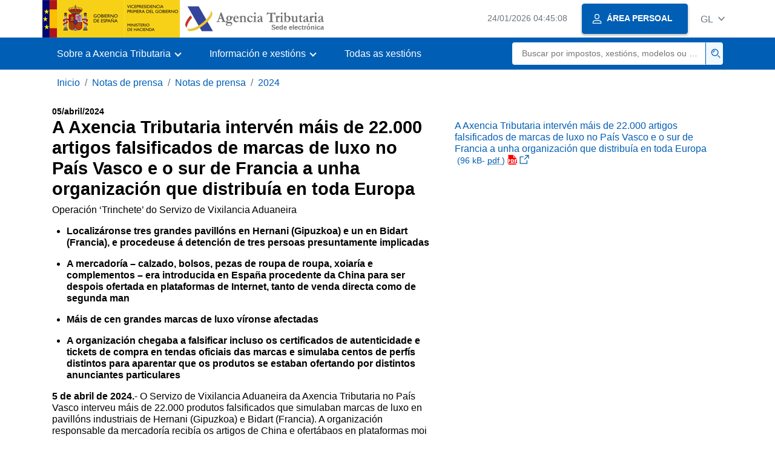

--- FILE ---
content_type: text/html;charset=UTF-8
request_url: https://sede.agenciatributaria.gob.es/Sede/gl_es/notas-prensa/notas-prensa/2024/abril/5/agencia-tributaria-interviene-22_000-articulos-europa.html
body_size: 4228
content:
<!DOCTYPE html>
<html lang="gl">
<head>
<meta charset="utf-8">    
    <meta name="site" content="Sede">
	<link href="/static_files/common/css/aeat.07.css" rel="stylesheet" type="text/css">
<meta title="AEATviewport" content="width=device-width, initial-scale=1.0" name="viewport">
<title>Axencia Tributaria: A Axencia Tributaria intervén máis de 22.000 artigos falsificados de marcas de luxo en País V...</title><meta name="ObjectId" content="ee2d6c469fdae810VgnVCM100000dc381e0aRCRD"><meta name="keyword" content="Notas de prensa, Notas de prensa"><meta http-equiv="Last-Modified" content="Thu, 04 Apr 2024 22:00:00 GMT"><meta http-equiv="Date" content="Thu, 04 Apr 2024 22:00:00 GMT">
 
    <meta name="detalle" content="articulo">
</head>
<body>
	<div id="body" data-template-id="f2679ab55c3fd610VgnVCM100000dc381e0aRCRD" class="s_Sede p_estandar t_articulo">

		<header id="AEAT_header" class="header_aeat d-print-none d-app-none">
    <!-- CABECERA -->
   	<!--googleoff: index-->
	<a class="focus-only" href="#acc-main">Saltar ao contido principal</a>
	<div class="header-sup_aeat w-100">
	  <div class="container">	  		
		<div class="row">
		<!-- CABECERA IZQUIERDA-->
	   	<div id="topIzquierda" class="pl-0"><nav class="header-contLogos_aeat"><a href="/Sede/gl_es/inicio.html" title="Páxina de inicio" class="header-logosPrincipales_aeat"><span class="logoGobierno Sede">Logotipo Goberno de España </span><span class="logoAEAT logoSite logoSede ml-2 overflow-hidden">Logotipo Organismo</span></a></nav></div><!-- CABECERA IZQUIERDA FIN -->
</div>
	  </div>	
	</div>
	<!--googleon: index-->
	<!-- CABECERA FIN -->
    <!-- MENU -->
   	<!--googleoff: index--><div class="w-100 bg-primary p-1"><div class="container"><div class="row justify-content-between align-items-center"><button class="header-btnMovil_aeat text-white d-lg-none col-2 btn btn-link" type="button" id="menuPrincipal"><i class="aeat-ico fa-ico-menu ico-size-2 w-100" title="Abrir menú móbil" aria-hidden="true" role="presentation"></i><span class="sr-only">Menú móbil</span></button><nav id="aeat_menuPrincipal" class="navbar-dark navbar navbar-expand-lg p-0 col-12 col-xl-8 col-lg-9 d-none d-lg-flex" aria-label="Menú principal"><!--clase para movil: header-navMovil_aeat--><ul class="navbar-nav"><li class="nav-item"><a href="#" class="py-3 px-4 nav-link dropdown-toggle invisible" role="button"><span>Aquí cargaranse as opcións do menú cando estean dispoñibles</span></a></li></ul></nav></div></div></div><!--googleon: index-->
<!-- MENU FIN -->
</header><nav aria-label="Migas navegación" class="js-nav-principal d-print-none d-app-none">
	<ol class="breadcrumb container bg-transparent px-md-4 px-3">           
<li class="d-none d-md-block breadcrumb-item"><a data-aeat-id="b3552c121d27c610VgnVCM100000dc381e0aRCRD" href="/Sede/gl_es/inicio.html">Inicio</a></li><li class="d-none d-md-block breadcrumb-item"><a data-aeat-id="17dfc6003584d610VgnVCM100000dc381e0aRCRD" href="/Sede/gl_es/notas-prensa.html">Notas de prensa</a></li><li class="d-none d-md-block breadcrumb-item"><a data-aeat-id="6036fb801e4bd610VgnVCM100000dc381e0aRCRD" href="/Sede/gl_es/sala-prensa/notas-prensa.html">Notas de prensa</a></li><li class="breadcrumb-item breadcrumb-item__volver"><a data-aeat-id="d353002b004dc810VgnVCM100000dc381e0aRCRD" href="/Sede/gl_es/notas-prensa/notas-prensa/2024.html"><i class="aeat-ico fa-ico-chevron-left ico-size-mini mr-2 d-md-none" aria-hidden="true" role="presentation"></i>2024</a></li>
</ol>
</nav><div class="container container-text js-container">
   			<main class="row mt-3" id="acc-main">
				<div class="col-12 col-lg-7"><div class="mb-2 "><time itemprop="dateCreated" datetime="2024-04-05" class="small font-weight-bold order-1">05/abril/2024</time><h1 class="font-weight-bold">A Axencia Tributaria intervén máis de 22.000 artigos falsificados de marcas de luxo no País Vasco e o sur de Francia a unha organización que distribuía en toda Europa</h1></div><p>Operación ‘Trinchete’ do Servizo de Vixilancia Aduaneira</p><ul>
<li>
<p><strong>Localizáronse tres grandes pavillóns en Hernani (Gipuzkoa) e un en Bidart (Francia), e procedeuse á detención de tres persoas presuntamente implicadas</strong></p>
</li>
<li>
<p><strong>A mercadoría – calzado, bolsos, pezas de roupa de roupa, xoiaría e complementos – era introducida en España procedente da China para ser despois ofertada en plataformas de Internet, tanto de venda directa como de segunda man</strong></p>
</li>
<li>
<p><strong>Máis de cen grandes marcas de luxo víronse afectadas</strong></p>
</li>
<li>
<p><strong>A organización chegaba a falsificar incluso os certificados de autenticidade e tickets de compra en tendas oficiais das marcas e simulaba centos de perfís distintos para aparentar que os produtos se estaban ofertando por distintos anunciantes particulares</strong></p>
</li>
</ul>
<p><strong>5 de abril de 2024.</strong>- O Servizo de Vixilancia Aduaneira da Axencia Tributaria no País Vasco interveu máis de 22.000 produtos falsificados que simulaban marcas de luxo en pavillóns industriais de Hernani (Gipuzkoa) e Bidart (Francia). A organización responsable da mercadoría recibía os artigos de China e ofertábaos en plataformas moi populares de Internet de venda directa e segunda man entre particulares, logrando así a súa distribución por toda Europa, e prexudicando con iso a máis de cen marcas de luxo.</p>
<p>A operación iniciouse no marco das actuacións de control das operacións de comercio exterior que Vixilancia Aduaneira do País Vasco realiza como Resgardo Fiscal do Estado, tanto orgánica coma funcionalmente, baixo a Dependencia Rexional de Aduanas e Impostos Especiais da AEAT, tras detectarse nunha empresa de paquetaría varios envíos procedentes da China de mercadorías falsificadas dun alto nivel de calidade.</p>
<p>O seguimento dos envíos conduciu os investigadores a tres pavillóns industriais da localidade de Hernani alugado por unha empresa propiedade de cidadáns de nacionalidade chinesa. Nos almacéns comprobouse que diariamente se recepcionaban produtos vía empresas de mensaxaría.</p>
<p>Tras estas actuacións, os investigadores de Vixilancia Aduaneira tiveron coñecemento da posible existencia dun cuarto pavillón na localidade francesa de Bidart. Activados os mecanismos de colaboración entre a Aduana de España e de Francia, funcionarios da Aduana francesa comparecéronse no almacén e localizaron igualmente mercadoría falsificada.</p>
<p>Nestas catro naves interviñéronse máis de 22.000 artigos falsificados – calzado, bolsos, pezas de roupa de roupa, xoiaría e complementos – de máis de cen marcas, todas elas de alta gama e de luxo.</p>
<h3>Sofisticación nas falsificacións</h3>
<p>No caso dos artigos de luxo, a falsificación afectaba tamén ás propias caixas dos produtos, os certificados de autenticidade, as facturas, e incluso a organización, contaba con tíckets falsificados de supostas compras nas tendas oficiais das marcas en París e outras cidades, con entre un e dous anos de antigüidade. Todo iso en prol de de ofrecer ao eventual comprador unha aparencia de autenticidade para poder ofertar os produtos a un alto prezo nas plataformas de Internet.</p>
<p>A comercialización destes artigos falsificados levábase a cabo a través de anuncios meticulosamente deseñados nas plataformas dixitais máis populares de venda entre particulares. Estes anuncios, con detalladas imaxes dos artigos, tiñan como propósito principal enganar os posibles compradores de produtos usados ou seminovos de marcas de prestixio. Para iso creaban centos de perfís ficticios simulando a propiedade do produto por parte de anunciantes particulares.</p>
<p>Unha vez que o produto era vendida, etiquetaban e remitían o paquete directamente desde o seu almacén ao comprador final en calquera punto de Europa. Esta forma de comercialización permitíalles distribuír os produtos sen restricións xeográficas, facilitando a expansión das súas operacións ao longo do continente e dificultando o seguimento por parte das autoridades.</p>
<p>Os tres detidos, co obxecto de dar unha aparencia de legalidade, crearon unha sociedade con domicilio social nos almacéns intervidos, onde dispuñan dunha oficina con ordenadores e impresoras para a xestión das compras directamente a China e a xestión de etiquetaxe e venda. Os detidos e efectos intervidos foron postos a disposición do Xulgado de Instrución 2 de San Sebastián.</p>
<div class="border border-primary rounded-sm border-size-1 mb-3 pt-3 px-3">
<p><strong>Vixilancia Aduaneira: Presentación de denuncias por contrabando e delitos relacionados</strong></p>
<p>Teléfono gratuíto 900351378</p>
<p>Correo electrónico: <a href="mailto:denunciasvigilanciaaduanera@correo.aeat.es">denunciasvigilanciaaduanera@correo.aeat.es</a></p>
</div>
<div class="border border-primary rounded-sm border-size-1 mb-3 pt-3 px-3">
<p><strong>Filmación do operativo (para descargar o vídeo débese introducir o seguinte enderezo web):</strong></p>
<p><a href="https://we.tl/t-05p49LbR8b">https://we.tl/t-05p49LbR8b</a></p>
</div></div><div class="col-12 col-lg-5"><div class=" my-4" data-id="ee2d6c469fdae810VgnVCM100000dc381e0aRCRD"><div class="list-unstyled mb-0"><div class="position-relative"><a class="d-block" target="_blank" rel="noopener" href="/static_files/Sede/Actualidad/Notas_prensa/2024/05-04-2024_NP_Op_Trincheta_falsificaciones.pdf">A Axencia Tributaria intervén máis de 22.000 artigos falsificados de marcas de luxo no País Vasco e o sur de Francia a unha organización que distribuía en toda Europa <span class="small ml-1">(96 kB- <abbr title="Arquivo PDF">pdf </abbr>)</span><i class="aeat-ico fa-ico-pdf ico-size-1 ml-1" role="presentation"></i><i class="aeat-ico fa-ico-ventana-nueva-sm ico-size-1 ml-1" role="img" title="Abre nunha xanela nova"></i></a></div></div></div></div></main>
		</div>
		<!--googleoff: index-->
		<footer class="bg-primary d-print-none d-app-none d-inline-block w-100">
<noscript><div class="container py-3"><div class="row"><a class="text-white" href="https://sede.agenciatributaria.gob.es/Sede/gl_es/condiciones-uso-sede-electronica/accesibilidad/declaracion-accesibilidad.html">Accesibilidade</a></div></div></noscript><div id="js-pie-fecha-social" class="container pb-3"><div class="row"><div id="last-update" class="col mb-2"><p class="small text-center text-white mb-0">Páxina actualizada: <time datetime="2024-04-05">05/abril/2024</time></p></div></div></div></footer><!--googleon: index-->
	</div>
	<div class="d-none">
   <span class="js-responsive d-xs-block"></span>
   <span class="js-responsive d-sm-block"></span>
   <span class="js-responsive d-md-block"></span>
   <span class="js-responsive d-lg-block"></span>
   <span class="js-responsive d-xl-block"></span>
   <span class="js-responsive d-xxl-block"></span>
   <span class="js-responsive d-xxxl-block"></span>
 </div>
<link href="/static_files/common/css/aeat.07.print.css" rel="stylesheet" type="text/css">
<script type="text/javascript" src="/static_files/gl_es/common/script/aeat.07.js"></script>
</body>
</html>


--- FILE ---
content_type: text/html;charset=UTF-8
request_url: https://sede.agenciatributaria.gob.es/Sede/gl_es/inicio.html
body_size: 11314
content:
<!DOCTYPE html>
<html lang="gl">
<head>        
	<meta charset="utf-8">
    <meta name="site" content="Sede">
	<link href="/static_files/common/css/aeat.07.css" rel="stylesheet" type="text/css">
<meta title="AEATviewport" content="width=device-width, initial-scale=1.0" name="viewport">
<title>Axencia Tributaria: Inicio</title><meta name="ObjectId" content="b3552c121d27c610VgnVCM100000dc381e0aRCRD">
</head>
<body>
  <div id="body" data-template-id="869380e532dbc610VgnVCM100000dc381e0aRCRD" class="s_Sede p_estandar t_home">
<aside id="js-banner-movil-app" class="bg-light-blue px-3 py-3 d-none d-app-none d-android-block d-ios-block">
		<div class="row pr-3">
			<div class="d-flex flex-content-between flex-row-reverse">
				<div class=" align-items-center d-flex">
					<span class="text-primary">
						<i class="aeat-ico fa-ico-aeat ico-size-4 mr-1" role="presentation" aria-hidden="true"></i>
					</span>
					<div class="ml-2 d-flex flex-column position-relative">
					    <a class="stretched-link font-weight-bold mb-2 text-decoration-none" href="https://aeatapplication.page.link/open">Descargar a app Agencia Tributaria </a><span class="small">Poderás realizar as túas xestións comodamente desde o teu dispositivo e recibir os teus avisos</span>
					</div>
				</div>
				<button id="js-btn-banner-movil-app" class="btn btn-light-blue text-reset align-items-center d-flex">
					<i class="aeat-ico fa-ico-cerrar-sm ico-size-2 mr-1" role="img" title="Pechar mensaxe descarga app Agencia Tributaria"></i>
				</button>
			</div>
		</div>
	</aside>  
    


<header id="AEAT_header" class="header_aeat d-print-none d-app-none">
    <!-- CABECERA -->
   	<!--googleoff: index-->
	<a class="focus-only" href="#acc-main">Saltar ao contido principal</a>
	<div class="header-sup_aeat w-100">
	  <div class="container">	  		
		<div class="row">
		<!-- CABECERA IZQUIERDA-->
	   	<div id="topIzquierda" class="pl-0"><nav class="header-contLogos_aeat"><a href="/Sede/gl_es/inicio.html" title="Páxina de inicio" class="header-logosPrincipales_aeat"><span class="logoGobierno Sede">Logotipo do Goberno de España </span><span class="logoAEAT logoSite logoSede ml-2 overflow-hidden">Logotipo Organismo</span></a></nav></div><!-- CABECERA IZQUIERDA FIN -->
<!-- CABECERA DERECHA-->
	   	<div id="topDerecha" class="col d-flex align-items-center justify-content-end pr-0"><a href="/Sede/gl_es/Calendario_fecha_y_hora_oficial.html" class="mr-2 mr-sm-4 text-secondary small"><span class="js-reloj-movil d-xs-none" data-toggle="tooltip" data-placement="bottom" title="" data-original-title=""><i class="aeat-ico fa-ico-reloj-sm ico-size-2 pointer-events-none" role="presentation"></i></span><span class="js-reloj d-none d-xs-inline"></span><span class="sr-only">Calendario, data e hora oficial</span></a> <!-- area_personal_canal.jsp --><div id="link-personal" class="aeat--user"><a class="cursor-pointer btn btn-primary mr-1 mr-sm-2 px-3 shadow-sm d-flex align-items-center" data-original-title="ÁREA PERSOAL" href="/Sede/gl_es/mi-area-personal.html"><i class="aeat-ico fa-ico-usuario-sm ico-size-1 mr-2" aria-hidden="true" role="presentation"></i><span class="aeat--username d-none d-lg-inline small font-weight-bold pr-2 py-1">ÁREA PERSOAL</span></a></div><div id="dropdown-personal" class="dropdown aeat--user d-none"><button class="cursor-pointer btn btn-primary mr-1 mr-sm-2 px-3 shadow-sm d-flex align-items-center" type="button" id="dropdownUsuario" data-toggle="dropdown" aria-haspopup="true" aria-expanded="false"><i class="aeat-ico fa-ico-usuario-sm ico-size-1 mr-2" aria-hidden="true" role="presentation"></i><span id="user-name" class="aeat--username d-none d-lg-inline small font-weight-bold pr-2 py-1">Área persoal</span><span id="alert-notification" class="badge bg-light-blue text-primary mx-2 p-1 d-none" data-toggle="tooltip" title=""><i class="aeat-ico fa-ico-bell-sm ico-size-mini d-none d-xs-block " aria-hidden="true" role="presentation"></i></span><i class="aeat-ico fa-ico-chevron-down ico-size-mini" aria-hidden="true" role="presentation"></i></button><div class="dropdown-menu dropdown-menu-right" aria-label="Área personal"><span class="aeat--username dropdown-item d-none small font-weight-bold pointer-events-none"></span><div class="dropdown-divider d-none"></div><ul class="list-unstyled mb-0"><li><a class="dropdown-item" href="/Sede/gl_es/mi-area-personal.html" data-href="/Sede/gl_es/mi-area-personal.html" data-original-title="Área persoal"><i class="aeat-ico fa-ico-usuario-sm ico-size-1 mr-2" aria-hidden="true" role="presentation"></i>Área persoal</a></li><li><a target="_self" class="dropdown-item d-none" id="alert-link" href="/" title="" data-toggle="tooltip" data-original-title="As miñas alertas"><i class="aeat-ico fa-ico-bell-sm ico-size-1 mr-2" aria-hidden="true" role="presentation"></i>As miñas alertas<span class="badge bg-light-blue text-primary ml-1" data-toggle="tooltip" title="" data-original-title=""></span></a></li><li><a target="_self" class="dropdown-item d-none" id="ultimas-conexiones-link" data-href="#" href="#" title="" data-toggle="tooltip" data-original-title="Os meus últimos accesos"><i class="aeat-ico fa-ico-candado-sm ico-size-1 mr-2" aria-hidden="true" role="presentation"></i>Os meus últimos accesos<i class="aeat-ico fa-ico-ventana-nueva-sm ico-size-1 ml-1" role="img" title="Abre nunha xanela nova"></i></a></li></ul><div class="dropdown-divider d-none"></div><a id="btn-desconectar" class="dropdown-item d-none" href="/Sede/gl_es/Desconectar.html"><i class="aeat-ico fa-ico-desconectar-sm text-danger mr-2 ico-size-1" aria-hidden="true" role="presentation"></i>Desconectarse</a></div></div> <!-- FIN area_personal_canal.jsp --><div id="idioma" class="dropdown"><button class="btn btn-link text-secondary d-flex align-items-center cursor-pointer" type="button" role="button" id="dropdownIdiomas" data-toggle="dropdown" aria-haspopup="true" aria-expanded="false"><span class="js-idioma-actual" data-toggle="tooltip" title="Idioma actual">ES</span><i class="aeat-ico fa-ico-chevron-down ico-size-mini ml-2" aria-hidden="true" role="presentation"></i></button><ul id="dropdown-idioma" class="dropdown-menu dropdown-menu-right" role="combobox" aria-labelledby="dropdownIdiomas"><!--AEATP1NOTRAD--><li><a class="dropdown-item " title="Català" data-lang="CA" notrad="si" lang="ca" hreflang="ca" aria-disabled="false" tabindex="0" aria-selected="false" href="/Sede/ca_es/inicio.html">Català</a></li><li><a class="dropdown-item " title="Galego" data-lang="GL" notrad="si" lang="gl" hreflang="gl" aria-disabled="false" tabindex="0" aria-selected="false" href="/Sede/gl_es/inicio.html">Galego</a></li><li><a class="dropdown-item " title="Valencià" data-lang="VA" notrad="si" lang="ca-valencia" hreflang="ca-valencia" aria-disabled="false" tabindex="0" aria-selected="false" href="/Sede/va_es/inicio.html">Valencià</a></li><li><a class="dropdown-item " title="Euskara" data-lang="EU" notrad="si" lang="eu" hreflang="eu" aria-disabled="false" tabindex="0" aria-selected="false" href="/Sede/eu_es/inicio.html">Euskara</a></li><li><a class="dropdown-item " title="English" data-lang="EN" notrad="si" lang="en" hreflang="en" aria-disabled="false" tabindex="0" aria-selected="false" href="/Sede/en_gb/inicio.html">English</a></li><li><a class="dropdown-item active" title="Castellano" data-lang="ES" notrad="si" lang="es" hreflang="es" aria-disabled="false" tabindex="0" aria-selected="false" href="/Sede/inicio.html">Castellano</a></li><!--/AEATP1NOTRAD--></ul></div></div><!-- CABECERA DERECHA-->
</div>
	  </div>	
	</div>
	<!--googleon: index-->
	<!-- CABECERA FIN -->
    <!-- MENU -->
   	<div class="w-100 bg-primary"><div class="container"><div class="row justify-content-between align-items-center"><button class="header-btnMovil_aeat text-white d-lg-none col-2 btn btn-link" type="button" id="menuPrincipal"><i class="aeat-ico fa-ico-menu ico-size-2 w-100" title="Abrir menú móbil" aria-hidden="true" role="presentation"></i><span class="sr-only">Menú móbil</span></button><nav id="aeat_menuPrincipal" class="navbar-dark navbar navbar-expand-lg p-0 col-12 col-xl-8 col-lg-9 d-none d-lg-flex" aria-label="Menú móvil"><!--clase para movil: header-navMovil_aeat--><ul class="navbar-nav"><li class="nav-item dropdown"><a href="#" class="py-3 px-4 nav-link dropdown-toggle" id="menuNav_49262c121d27c610VgnVCM100000dc381e0aRCRD" role="button" data-toggle="dropdown" aria-haspopup="true" aria-expanded="false"><span>Sobre a Axencia Tributaria</span></a><div class="dropdown-menu rounded-0 m-0 p-0 min-vw-60" aria-label="Menú de navegacion de Sobre la Agencia Tributaria"><ul class="d-flex row m-0 list-unstyled"><li class="col-12 col-lg-4 col-xxl-3 p-0"><a href="/Sede/gl_es/informacion-institucional.html" class="d-flex align-items-center dropdown-item px-3 py-4 h-100"><i class="aeat-ico fa-ico-informacion-insti-sm align-middle mr-3 ico-size-3" aria-hidden="true" role="presentation"></i><span class="d-inline-flex align-middle white-space-normal dropdown-item-iconTxt">Información institucional</span></a></li><li class="col-12 col-lg-4 col-xxl-3 p-0"><a href="/Sede/gl_es/contacta-nosotros.html" class="d-flex align-items-center dropdown-item px-3 py-4 h-100"><i class="aeat-ico fa-ico-contacto-sm align-middle mr-3 ico-size-3" aria-hidden="true" role="presentation"></i><span class="d-inline-flex align-middle white-space-normal dropdown-item-iconTxt">Contacta connosco</span></a></li><li class="col-12 col-lg-4 col-xxl-3 p-0"><a href="/Sede/gl_es/gobierno-abierto.html" class="d-flex align-items-center dropdown-item px-3 py-4 h-100"><i class="aeat-ico fa-ico-gobierno-sm align-middle mr-3 ico-size-3" aria-hidden="true" role="presentation"></i><span class="d-inline-flex align-middle white-space-normal dropdown-item-iconTxt">Goberno aberto</span></a></li><li class="col-12 col-lg-4 col-xxl-3 p-0"><a href="/Sede/gl_es/planificacion.html" class="d-flex align-items-center dropdown-item px-3 py-4 h-100"><i class="aeat-ico fa-ico-calendario-sm align-middle mr-3 ico-size-3" aria-hidden="true" role="presentation"></i><span class="d-inline-flex align-middle white-space-normal dropdown-item-iconTxt">Planificación</span></a></li><li class="col-12 col-lg-4 col-xxl-3 p-0"><a href="/Sede/gl_es/notas-prensa.html" class="d-flex align-items-center dropdown-item px-3 py-4 h-100"><i class="aeat-ico fa-ico-prensa-sm align-middle mr-3 ico-size-3" aria-hidden="true" role="presentation"></i><span class="d-inline-flex align-middle white-space-normal dropdown-item-iconTxt">Notas de prensa</span></a></li><li class="col-12 col-lg-4 col-xxl-3 p-0"><a href="/Sede/gl_es/trabajar-agencia-tributaria.html" class="d-flex align-items-center dropdown-item px-3 py-4 h-100"><i class="aeat-ico fa-ico-familia-sm align-middle mr-3 ico-size-3" aria-hidden="true" role="presentation"></i><span class="d-inline-flex align-middle white-space-normal dropdown-item-iconTxt">Traballar na Axencia Tributaria</span></a></li><li class="col-12 col-lg-4 col-xxl-3 p-0"><a href="/Sede/gl_es/normativa-criterios-interpretativos.html" class="d-flex align-items-center dropdown-item px-3 py-4 h-100"><i class="aeat-ico fa-ico-libros-sm align-middle mr-3 ico-size-3" aria-hidden="true" role="presentation"></i><span class="d-inline-flex align-middle white-space-normal dropdown-item-iconTxt">Normativa e criterios interpretativos</span></a></li><li class="col-12 col-lg-4 col-xxl-3 p-0"><a href="/Sede/gl_es/estadisticas.html" class="d-flex align-items-center dropdown-item px-3 py-4 h-100"><i class="aeat-ico fa-ico-estadisticas-sm align-middle mr-3 ico-size-3" aria-hidden="true" role="presentation"></i><span class="d-inline-flex align-middle white-space-normal dropdown-item-iconTxt">Estatísticas</span></a></li><li class="col-12 col-lg-4 col-xxl-3 p-0"><a href="/Sede/gl_es/educacion-civico-tributaria.html" class="d-flex align-items-center dropdown-item px-3 py-4 h-100"><i class="aeat-ico fa-ico-pizarra-sm align-middle mr-3 ico-size-3" aria-hidden="true" role="presentation"></i><span class="d-inline-flex align-middle white-space-normal dropdown-item-iconTxt">Educación cívico-tributaria</span></a></li><li class="col-12 col-lg-4 col-xxl-3 p-0"><a href="/Sede/gl_es/perfil-contratante.html" class="d-flex align-items-center dropdown-item px-3 py-4 h-100"><i class="aeat-ico fa-ico-colaborar-sm align-middle mr-3 ico-size-3" aria-hidden="true" role="presentation"></i><span class="d-inline-flex align-middle white-space-normal dropdown-item-iconTxt">Perfil do contratante</span></a></li><li class="col-12 col-lg-4 col-xxl-3 p-0"><a href="/Sede/gl_es/enlaces-interes.html" class="d-flex align-items-center dropdown-item px-3 py-4 h-100"><i class="aeat-ico fa-ico-direccion-sm align-middle mr-3 ico-size-3" aria-hidden="true" role="presentation"></i><span class="d-inline-flex align-middle white-space-normal dropdown-item-iconTxt">Ligazóns de interese</span></a></li><li class="col-12 col-lg-4 col-xxl-3 p-0"><a href="/Sede/gl_es/condiciones-uso-sede-electronica.html" class="d-flex align-items-center dropdown-item px-3 py-4 h-100"><i class="aeat-ico fa-ico-terminos-sm align-middle mr-3 ico-size-3" aria-hidden="true" role="presentation"></i><span class="d-inline-flex align-middle white-space-normal dropdown-item-iconTxt">Condicións de uso sede electrónica</span></a></li><li class="col-12 col-lg-4 col-xxl-3 p-0"><a href="/Sede/gl_es/compromiso-etico-agencia-tributaria.html" class="d-flex align-items-center dropdown-item px-3 py-4 h-100"><i class="aeat-ico fa-ico-balanza-sm align-middle mr-3 ico-size-3" aria-hidden="true" role="presentation"></i><span class="d-inline-flex align-middle white-space-normal dropdown-item-iconTxt">Compromiso ético da Axencia Tributaria</span></a></li></ul></div></li><li class="nav-item dropdown"><a href="#" class="py-3 px-4 nav-link dropdown-toggle" id="menuNav_86162c121d27c610VgnVCM100000dc381e0aRCRD" role="button" data-toggle="dropdown" aria-haspopup="true" aria-expanded="false"><span>Información e xestións</span></a><div class="dropdown-menu rounded-0 m-0 p-0 min-vw-60" aria-label="Menú de navegacion de Información y gestiones"><ul class="d-flex row m-0 list-unstyled"><li class="col-12 col-lg-4 col-xxl-3 p-0"><a href="/Sede/gl_es/irpf.html" class="d-flex align-items-center dropdown-item px-3 py-4 h-100"><i class="aeat-ico fa-ico-impuesto-irpf-sm align-middle mr-3 ico-size-3" aria-hidden="true" role="presentation"></i><span class="d-inline-flex align-middle white-space-normal dropdown-item-iconTxt">IRPF</span></a></li><li class="col-12 col-lg-4 col-xxl-3 p-0"><a href="/Sede/gl_es/iva.html" class="d-flex align-items-center dropdown-item px-3 py-4 h-100"><i class="aeat-ico fa-ico-impuesto-iva-sm align-middle mr-3 ico-size-3" aria-hidden="true" role="presentation"></i><span class="d-inline-flex align-middle white-space-normal dropdown-item-iconTxt">IVE</span></a></li><li class="col-12 col-lg-4 col-xxl-3 p-0"><a href="/Sede/gl_es/impuesto-sobre-sociedades.html" class="d-flex align-items-center dropdown-item px-3 py-4 h-100"><i class="aeat-ico fa-ico-impuesto-sociedades-sm align-middle mr-3 ico-size-3" aria-hidden="true" role="presentation"></i><span class="d-inline-flex align-middle white-space-normal dropdown-item-iconTxt">Imposto sobre sociedades</span></a></li><li class="col-12 col-lg-4 col-xxl-3 p-0"><a href="/Sede/gl_es/impuestos-especiales-medioambientales.html" class="d-flex align-items-center dropdown-item px-3 py-4 h-100"><i class="aeat-ico fa-ico-impuesto-sm align-middle mr-3 ico-size-3" aria-hidden="true" role="presentation"></i><span class="d-inline-flex align-middle white-space-normal dropdown-item-iconTxt">Impostos especiais e ambientais</span></a></li><li class="col-12 col-lg-4 col-xxl-3 p-0"><a href="/Sede/gl_es/declaraciones-informativas-otros-impuestos-tasas.html" class="d-flex align-items-center dropdown-item px-3 py-4 h-100"><i class="aeat-ico fa-ico-impuesto-sm align-middle mr-3 ico-size-3" aria-hidden="true" role="presentation"></i><span class="d-inline-flex align-middle white-space-normal dropdown-item-iconTxt">Declaracións informativas. IAE. Outros impostos, taxas e outras prestacións patrimoniais</span></a></li><li class="col-12 col-lg-4 col-xxl-3 p-0"><a href="/Sede/gl_es/aduanas_.html" class="d-flex align-items-center dropdown-item px-3 py-4 h-100"><i class="aeat-ico fa-ico-barco-sm align-middle mr-3 ico-size-3" aria-hidden="true" role="presentation"></i><span class="d-inline-flex align-middle white-space-normal dropdown-item-iconTxt">Aduanas</span></a></li><li class="col-12 col-lg-4 col-xxl-3 p-0"><a href="/Sede/gl_es/empresarios-individuales-profesionales.html" class="d-flex align-items-center dropdown-item px-3 py-4 h-100"><i class="aeat-ico fa-ico-maletin-sm align-middle mr-3 ico-size-3" aria-hidden="true" role="presentation"></i><span class="d-inline-flex align-middle white-space-normal dropdown-item-iconTxt">Empresarios individuais e profesionais</span></a></li><li class="col-12 col-lg-4 col-xxl-3 p-0"><a href="/Sede/gl_es/empresas.html" class="d-flex align-items-center dropdown-item px-3 py-4 h-100"><i class="aeat-ico fa-ico-edificio-sm align-middle mr-3 ico-size-3" aria-hidden="true" role="presentation"></i><span class="d-inline-flex align-middle white-space-normal dropdown-item-iconTxt">Empresas</span></a></li><li class="col-12 col-lg-4 col-xxl-3 p-0"><a href="/Sede/gl_es/familia.html" class="d-flex align-items-center dropdown-item px-3 py-4 h-100"><i class="aeat-ico fa-ico-familia-sm align-middle mr-3 ico-size-3" aria-hidden="true" role="presentation"></i><span class="d-inline-flex align-middle white-space-normal dropdown-item-iconTxt">Cidadáns, familias e persoas con discapacidade</span></a></li><li class="col-12 col-lg-4 col-xxl-3 p-0"><a href="/Sede/gl_es/vehiculos-embarcaciones.html" class="d-flex align-items-center dropdown-item px-3 py-4 h-100"><i class="aeat-ico fa-ico-furgoneta-sm align-middle mr-3 ico-size-3" aria-hidden="true" role="presentation"></i><span class="d-inline-flex align-middle white-space-normal dropdown-item-iconTxt">Vehículos e embarcacións</span></a></li><li class="col-12 col-lg-4 col-xxl-3 p-0"><a href="/Sede/gl_es/vivienda-otros-inmuebles.html" class="d-flex align-items-center dropdown-item px-3 py-4 h-100"><i class="aeat-ico fa-ico-casa-sm align-middle mr-3 ico-size-3" aria-hidden="true" role="presentation"></i><span class="d-inline-flex align-middle white-space-normal dropdown-item-iconTxt">Vivenda e outros inmobles</span></a></li><li class="col-12 col-lg-4 col-xxl-3 p-0"><a href="/Sede/gl_es/viajeros-trabajadores-desplazados-fronterizos.html" class="d-flex align-items-center dropdown-item px-3 py-4 h-100"><i class="aeat-ico fa-ico-maleta-sm align-middle mr-3 ico-size-3" aria-hidden="true" role="presentation"></i><span class="d-inline-flex align-middle white-space-normal dropdown-item-iconTxt">Viaxeiros, traballadores desprazados e fronteirizos</span></a></li><li class="col-12 col-lg-4 col-xxl-3 p-0"><a href="/Sede/gl_es/no-residentes.html" class="d-flex align-items-center dropdown-item px-3 py-4 h-100"><i class="aeat-ico fa-ico-direccion-sm align-middle mr-3 ico-size-3" aria-hidden="true" role="presentation"></i><span class="d-inline-flex align-middle white-space-normal dropdown-item-iconTxt">Non residentes</span></a></li><li class="col-12 col-lg-4 col-xxl-3 p-0"><a href="/Sede/gl_es/censos-nif-domicilio-fiscal.html" class="d-flex align-items-center dropdown-item px-3 py-4 h-100"><i class="aeat-ico fa-ico-nif-sm align-middle mr-3 ico-size-3" aria-hidden="true" role="presentation"></i><span class="d-inline-flex align-middle white-space-normal dropdown-item-iconTxt">Censos, NIF e domicilio fiscal</span></a></li><li class="col-12 col-lg-4 col-xxl-3 p-0"><a href="/Sede/gl_es/deudas-apremios-embargos-subastas.html" class="d-flex align-items-center dropdown-item px-3 py-4 h-100"><i class="aeat-ico fa-ico-dinero-sm align-middle mr-3 ico-size-3" aria-hidden="true" role="presentation"></i><span class="d-inline-flex align-middle white-space-normal dropdown-item-iconTxt">Débedas, constrinximentos, embargos, poxas e concursos</span></a></li><li class="col-12 col-lg-4 col-xxl-3 p-0"><a href="/Sede/gl_es/colaborar-agencia-tributaria.html" class="d-flex align-items-center dropdown-item px-3 py-4 h-100"><i class="aeat-ico fa-ico-calculadora-sm align-middle mr-3 ico-size-3" aria-hidden="true" role="presentation"></i><span class="d-inline-flex align-middle white-space-normal dropdown-item-iconTxt">Colaborar coa Axencia Tributaria</span></a></li></ul></div></li><li class="nav-item"><a href="/Sede/gl_es/todas-gestiones.html" class="py-3 px-4 nav-link">Todas as xestións</a></li></ul></nav> <!-- descripcion: Buscar por impostos, xestións, modelos ou en Información e xestións --> <!-- buscador_canal.jsp --><form id="form-buscador-menu" role="search" class="col my-2" method="GET" action="/Sede/gl_es/search.html"><div class="input-group justify-content-end"><input id="input-buscador-menu" type="search" placeholder="Buscar por impostos, xestións, modelos ou en Información e xestións" aria-label="Buscar" name="q" class="border-0 pl-3 text-truncate p-0 col small rounded-left" required><div class="input-group-append p-0 col-xl-1 col-2 border-left-primary"><button id="btn-buscador-menu" class="btn p-2 w-100 cursor-pointer border-left-primary bg-light-blue" type="submit"><i class="aeat-ico fa-ico-buscar-sm text-primary" title="Buscar" aria-hidden="true" role="presentation"></i><span class="sr-only">Buscar</span></button></div></div></form> <!-- FIN buscador_canal.jsp --></div></div></div>
<!-- MENU FIN -->
</header><main class="js-container" id="acc-main">
<!--SLIDER INICIO-->
   		<section class="mb-3 aeat-carousel"><div class="aeat-carousel--container bg-print-white"><div class="container pt-5 pb-5 d-flex justify-content-center align-items-center d-print-block position-print-relative container-print flex-column flex-lg-row"><div class="col-12 col-lg-6 col-xl-5 text-white d-print-block col-print-12 text-print-body"><h1 class="font-weight-bold display-4 d-none d-lg-block">Infórmate e realiza as túas xestións coa Axencia Tributaria</h1><p class="d-none d-lg-block">Facilmente, con certeza e sen desprazarche</p><p class="text-center text-lg-left"><span class="h3">Coñeces a nosa <em>app-AEAT</em>?</span> Descárgaa<a class="d-inline-block m-2" title="Instalar ou acceder á app Agencia Tributaria, abre nunha xanela nova" target="_blank" href="https://sede.agenciatributaria.gob.es/appaeat/open"><img src="/static_files/Sede/llamadas_externas/App/QR/QRappAEAT.png" alt="Código QR" width="80px" height="80px"></a></p></div><div class="rounded-sm shadow-sm col-12 col-sm-10 col-md-8 col-lg-6 col-xxl-5 col-xxxl-4 offset-xl-1 p-0 aeat-carousel--carousel js-carousel-not-circular d-print-none"><div id="slide-mini" class="h-100 carousel slide" data-interval="false" data-wrap="false"><a class="carousel-control-prev ml-1" href="#slide-mini" role="button" data-slide="prev"><span aria-hidden="true"><i class="aeat-ico fa-ico-chevron-left ico-size-2" aria-hidden="true" role="presentation" title="Anterior"></i></span><span class="sr-only">Anterior</span></a><ol class="carousel-indicators mb-2"><li data-target="#slide-mini" data-slide-to="0" class="active"></li><li data-target="#slide-mini" data-slide-to="1"></li><li data-target="#slide-mini" data-slide-to="2"></li><li data-target="#slide-mini" data-slide-to="3"></li><li data-target="#slide-mini" data-slide-to="4"></li></ol><div class="carousel-inner"><div class="pt-5 pb-6 px-xl-7 px-6 carousel-item active control-slide-4964b72e8f37b910"><span class="h3 mb-3 d-block text-primary font-weight-bold">Declaracións informativas 2025</span><p>Información e xestións dispoñibles</p><nav class="nav w-100 justify-content-center"><a href="/Sede/gl_es/declaraciones-informativas/campana-declaraciones-informativas.html" class="btn btn-primary shadow-sm">Accede á campaña</a></nav></div><div class="pt-5 pb-6 px-xl-7 px-6 carousel-item control-slide-9a2438e25c28c710"><span class="h3 mb-3 d-block text-primary font-weight-bold">Calendario do contribuínte</span><p>Cando tes que presentar as túas declaracións tributarias</p><nav class="nav w-100 justify-content-center"><a href="/Sede/gl_es/calendario-contribuyente.html" class="btn btn-primary shadow-sm">Accede á información</a></nav></div><div class="pt-5 pb-6 px-xl-7 px-6 carousel-item control-slide-4c6fa1f32a603910"><span class="h3 mb-3 d-block text-primary font-weight-bold">Medidas fiscais urxentes por danos DANA</span><p>Información e xestións dispoñibles</p><nav class="nav w-100 justify-content-center"><a href="/Sede/gl_es/ciudadanos-familias-personas-discapacidad/medidas-fiscales-urgentes-danos-dana-2024.html" class="btn btn-primary shadow-sm">Accede á Información</a></nav></div><div class="pt-5 pb-6 px-xl-7 px-6 carousel-item control-slide-f9bdf19f7565e810"><span class="h3 mb-3 d-block text-primary font-weight-bold">Campaña de Renda 2024</span><p>Información e xestións dispoñibles</p><nav class="nav w-100 justify-content-center"><a href="/Sede/gl_es/Renta.html" class="btn btn-primary shadow-sm">Accede á campaña</a></nav></div><div class="pt-5 pb-6 px-xl-7 px-6 carousel-item control-slide-c3eece5cf48ad810"><span class="h3 mb-3 d-block text-primary font-weight-bold">Mutualistas: solicitudes de devolución</span><p>Información para solicitar a túa devolución</p><nav class="nav w-100 justify-content-center"><a href="/Sede/gl_es/irpf/mutualistas-solicitudes-devolucion.html" class="btn btn-primary shadow-sm">Accede á información</a></nav></div></div><a class="carousel-control-next mr-1" href="#slide-mini" role="button" data-slide="next"><span aria-hidden="true"><i class="aeat-ico fa-ico-chevron-right ico-size-2" aria-hidden="true" role="presentation" title="Seguinte"></i></span><span class="sr-only">Seguinte</span></a></div></div></div><img src="/static_files/Sede/Home/carrusel/carrusel.jpg" role="presentation" class="w-100 h-100 object-fit-cover z-index-n position-absolute top-0 left-0 d-print-none"></div></section>
<!--SLIDER FIN-->
<!-- DESTACADOS INICIO -->
   		<section class="mt-3 mb-4 position-relative"><div class="container container-print"><h2 class="mb-3 h1 font-weight-bold sr-only">Destacados</h2><div class="row js-content-destacados"><div class="col-12 col-md-6 mb-3 col-lg-4 js-destacado col-print-12"><div class="card h-100 w-100 break-inside-avoid card-hover shadow-sm shadow-print-none border-print-0"><div class="card-body print-p-0 print-pb-3"><div class="card-title d-flex"><i class="aeat-ico fa-ico-lapiz-sm ico-size-5 mr-4 text-primary card-hover-svg" role="presentation" aria-hidden="true"></i><h3 class="text-primary h3 mb-0"><a href="/Sede/gl_es/presentacion-declaraciones-calendario-contribuyente.html" title="Presentación de declaracións, calendario do contribuínte" class="stretched-link text-primary text-decoration-none card-hover-link text-break">Presentación de declaracións, calendario do contribuínte</a></h3></div><p class="card-text">Accede a todas as declaracións, modelos e formularios e aos seus prazos de presentación</p></div></div></div><div class="col-12 col-md-6 mb-3 col-lg-4 js-destacado col-print-12"><div class="card h-100 w-100 break-inside-avoid card-hover shadow-sm shadow-print-none border-print-0"><div class="card-body print-p-0 print-pb-3"><div class="card-title d-flex"><i class="aeat-ico fa-ico-presentar-sm ico-size-5 mr-4 text-primary card-hover-svg" role="presentation" aria-hidden="true"></i><h3 class="text-primary h3 mb-0"><a href="/Sede/gl_es/registro.html" title="Rexistro electrónico" class="stretched-link text-primary text-decoration-none card-hover-link text-break">Rexistro electrónico</a></h3></div><p class="card-text">Presenta documentación, realiza alegacións e responde os requirimentos se recibiches unha comunicación da Axencia Tributaria</p></div></div></div><div class="col-12 col-md-6 mb-3 col-lg-4 js-destacado col-print-12"><div class="card h-100 w-100 break-inside-avoid card-hover shadow-sm shadow-print-none border-print-0"><div class="card-body print-p-0 print-pb-3"><div class="card-title d-flex"><i class="aeat-ico fa-ico-cita-previa-sm ico-size-5 mr-4 text-primary card-hover-svg" role="presentation" aria-hidden="true"></i><h3 class="text-primary h3 mb-0"><a href="/Sede/gl_es/procedimientoini/GC29.shtml" title="Asistencia e Cita" target="_self" class="stretched-link text-primary text-decoration-none card-hover-link text-break">Asistencia e Cita</a></h3></div><p class="card-text">Coñece os servizos de asistencia que presta a Axencia Tributaria polas distintas canles e solicita cita</p></div></div></div><div class="col-12 col-md-6 mb-3 col-lg-4 js-destacado col-print-12"><div class="card h-100 w-100 break-inside-avoid card-hover shadow-sm shadow-print-none border-print-0"><div class="card-body print-p-0 print-pb-3"><div class="card-title d-flex"><i class="aeat-ico fa-ico-euro-sm ico-size-5 mr-4 text-primary card-hover-svg" role="presentation" aria-hidden="true"></i><h3 class="text-primary h3 mb-0"><a href="/Sede/gl_es/deudas-apremios-embargos-subastas/pagar-aplazar-consultar.html" title="Pagar, adiar e consultar" target="_self" class="stretched-link text-primary text-decoration-none card-hover-link text-break">Pagar, adiar e consultar</a></h3></div><p class="card-text">Realiza o pagamento de impostos e débedas</p></div></div></div><div class="col-12 col-md-6 mb-3 col-lg-4 js-destacado col-print-12"><div class="card h-100 w-100 break-inside-avoid card-hover shadow-sm shadow-print-none border-print-0"><div class="card-body print-p-0 print-pb-3"><div class="card-title d-flex"><i class="aeat-ico fa-ico-notificacion-sm ico-size-5 mr-4 text-primary card-hover-svg" role="presentation" aria-hidden="true"></i><h3 class="text-primary h3 mb-0"><a href="/Sede/gl_es/notificaciones-cotejo-documentos.html" title="Notificacións e cotexo de documentos" class="stretched-link text-primary text-decoration-none card-hover-link text-break">Notificacións e cotexo de documentos</a></h3></div><p class="card-text">Consulta as notificacións enviadas pola Axencia Tributaria e comproba a súa autenticidade</p></div></div></div><div class="col-12 col-md-6 mb-3 col-lg-4 js-destacado col-print-12"><div class="card h-100 w-100 break-inside-avoid card-hover shadow-sm shadow-print-none border-print-0"><div class="card-body print-p-0 print-pb-3"><div class="card-title d-flex"><i class="aeat-ico fa-ico-huella-sm ico-size-5 mr-4 text-primary card-hover-svg" role="presentation" aria-hidden="true"></i><h3 class="text-primary h3 mb-0"><a href="/Sede/gl_es/identificacion-digital.html" title="Identificación electrónica" target="_self" class="stretched-link text-primary text-decoration-none card-hover-link text-break">Identificación electrónica</a></h3></div><p class="card-text">Coñece as formas de acceso para realizar trámites electrónicos: Cl@ve, número de referencia, certificado, DNI electrónico, etc.</p></div></div></div></div></div></section>
<!-- DESTACADOS FIN -->
<!-- TEMAS INICIO -->
   		<section class="mt-3 mb-4 position-relative overflow-hidden"><div class="position-absolute mt-8 z-index-n h-100 w-100 d-inline-block d-print-none bg-light"></div><div class="container container-print"><h2 class="mb-3 h1 font-weight-bold">Información e xestións</h2><div class="rounded-sm rounded-0-xl mb-3"><div class="row mb-xl-3 m-0 shadow-sm rounded-sm-xl shadow-print-none"><div class="p-0 col-12 col-xl-3 col-print-12"><div class="card h-100 w-100 break-inside-avoid card-hover rounded-0 border-xl-right-0 border-print-0 border-bottom-0 border-xl-bottom border-print-0 rounded-left-xl"><div class="card-body print-p-0 print-pb-3"><div class="card-title d-flex"><i class="aeat-ico fa-ico-impuesto-irpf-sm ico-size-5 mr-4 text-primary card-hover-svg" role="presentation" aria-hidden="true"></i><h3 class="text-primary h3 mb-0"><a href="/Sede/gl_es/irpf.html" title="IRPF" class="stretched-link text-primary text-decoration-none card-hover-link text-break">IRPF</a></h3></div><p class="card-text">Informámoste sobre o imposto e axudámoste na confección e presentación da declaración da renda</p></div></div></div><div class="p-0 col-12 col-xl-3 col-print-12"><div class="card h-100 w-100 break-inside-avoid card-hover rounded-0 border-xl-right-0 border-print-0 border-bottom-0 border-xl-bottom border-print-0"><div class="card-body print-p-0 print-pb-3"><div class="card-title d-flex"><i class="aeat-ico fa-ico-impuesto-iva-sm ico-size-5 mr-4 text-primary card-hover-svg" role="presentation" aria-hidden="true"></i><h3 class="text-primary h3 mb-0"><a href="/Sede/gl_es/iva.html" title="IVE" class="stretched-link text-primary text-decoration-none card-hover-link text-break">IVE</a></h3></div><p class="card-text">Declaracións do IVE, tipos de réximes, SII, VERI*FACTU, devolucións mensuais, obrigas dos contribuíntes e outras xestións relacionadas</p></div></div></div><div class="p-0 col-12 col-xl-3 col-print-12"><div class="card h-100 w-100 break-inside-avoid card-hover rounded-0 border-xl-right-0 border-print-0 border-bottom-0 border-xl-bottom border-print-0"><div class="card-body print-p-0 print-pb-3"><div class="card-title d-flex"><i class="aeat-ico fa-ico-impuesto-sociedades-sm ico-size-5 mr-4 text-primary card-hover-svg" role="presentation" aria-hidden="true"></i><h3 class="text-primary h3 mb-0"><a href="/Sede/gl_es/impuesto-sobre-sociedades.html" title="Imposto sobre sociedades" class="stretched-link text-primary text-decoration-none card-hover-link text-break">Imposto sobre sociedades</a></h3></div><p class="card-text">Axudámosche a presentar as declaracións deste imposto que grava a renda das persoas xurídicas</p></div></div></div><div class="p-0 col-12 col-xl-3 col-print-12"><div class="card h-100 w-100 break-inside-avoid card-hover rounded-0 rounded-right-xl border-print-0 border-bottom-0 border-xl-bottom border-print-0"><div class="card-body print-p-0 print-pb-3"><div class="card-title d-flex"><i class="aeat-ico fa-ico-impuesto-sm ico-size-5 mr-4 text-primary card-hover-svg" role="presentation" aria-hidden="true"></i><h3 class="text-primary h3 mb-0"><a href="/Sede/gl_es/impuestos-especiales-medioambientales.html" title="Impostos especiais e ambientais" class="stretched-link text-primary text-decoration-none card-hover-link text-break">Impostos especiais e ambientais</a></h3></div><p class="card-text">Información e xestións relativas a impostos que recaen sobre o alcohol, os hidrocarburos, o tabaco e outros consumos específicos, así como os tributos ambientais</p></div></div></div></div><div class="row mb-xl-3 m-0 shadow-sm rounded-sm-xl shadow-print-none"><div class="p-0 col-12 col-xl-3 col-print-12"><div class="card h-100 w-100 break-inside-avoid card-hover rounded-0 border-xl-right-0 border-print-0 border-bottom-0 border-xl-bottom border-print-0 rounded-left-xl"><div class="card-body print-p-0 print-pb-3"><div class="card-title d-flex"><i class="aeat-ico fa-ico-impuesto-sm ico-size-5 mr-4 text-primary card-hover-svg" role="presentation" aria-hidden="true"></i><h3 class="text-primary h3 mb-0"><a href="/Sede/gl_es/declaraciones-informativas-otros-impuestos-tasas.html" title="Declaracións informativas. IAE. Outros impostos, taxas e outras prestacións patrimoniais" class="stretched-link text-primary text-decoration-none card-hover-link text-break">Declaracións informativas. IAE. Outros impostos, taxas e outras prestacións patrimoniais</a></h3></div><p class="card-text">Infórmate e accede ás xestións de declaracións informativas, IAE e outros tributos, taxas e outras prestacións patrimoniais</p></div></div></div><div class="p-0 col-12 col-xl-3 col-print-12"><div class="card h-100 w-100 break-inside-avoid card-hover rounded-0 border-xl-right-0 border-print-0 border-bottom-0 border-xl-bottom border-print-0"><div class="card-body print-p-0 print-pb-3"><div class="card-title d-flex"><i class="aeat-ico fa-ico-barco-sm ico-size-5 mr-4 text-primary card-hover-svg" role="presentation" aria-hidden="true"></i><h3 class="text-primary h3 mb-0"><a href="/Sede/gl_es/aduanas_.html" title="Aduanas" class="stretched-link text-primary text-decoration-none card-hover-link text-break">Aduanas</a></h3></div><p class="card-text">Infórmate das xestións necesarias para importar ou exportar mercadorías, así como doutra información útil relativa á actividade de comercio exterior</p></div></div></div><div class="p-0 col-12 col-xl-3 col-print-12"><div class="card h-100 w-100 break-inside-avoid card-hover rounded-0 border-xl-right-0 border-print-0 border-bottom-0 border-xl-bottom border-print-0"><div class="card-body print-p-0 print-pb-3"><div class="card-title d-flex"><i class="aeat-ico fa-ico-maletin-sm ico-size-5 mr-4 text-primary card-hover-svg" role="presentation" aria-hidden="true"></i><h3 class="text-primary h3 mb-0"><a href="/Sede/gl_es/empresarios-individuales-profesionales.html" title="Empresarios individuais e profesionais" class="stretched-link text-primary text-decoration-none card-hover-link text-break">Empresarios individuais e profesionais</a></h3></div><p class="card-text">Actividades económicas de persoas físicas, empresarios individuais e profesionais e traballadores por conta propia ou autónomos</p></div></div></div><div class="p-0 col-12 col-xl-3 col-print-12"><div class="card h-100 w-100 break-inside-avoid card-hover rounded-0 rounded-right-xl border-print-0 border-bottom-0 border-xl-bottom border-print-0"><div class="card-body print-p-0 print-pb-3"><div class="card-title d-flex"><i class="aeat-ico fa-ico-edificio-sm ico-size-5 mr-4 text-primary card-hover-svg" role="presentation" aria-hidden="true"></i><h3 class="text-primary h3 mb-0"><a href="/Sede/gl_es/empresas.html" title="Empresas" class="stretched-link text-primary text-decoration-none card-hover-link text-break">Empresas</a></h3></div><p class="card-text">Información e xestións de persoas xurídicas que realizan actividades económicas</p></div></div></div></div><div class="row mb-xl-3 m-0 shadow-sm rounded-sm-xl shadow-print-none"><div class="p-0 col-12 col-xl-3 col-print-12"><div class="card h-100 w-100 break-inside-avoid card-hover rounded-0 border-xl-right-0 border-print-0 border-bottom-0 border-xl-bottom border-print-0 rounded-left-xl"><div class="card-body print-p-0 print-pb-3"><div class="card-title d-flex"><i class="aeat-ico fa-ico-familia-sm ico-size-5 mr-4 text-primary card-hover-svg" role="presentation" aria-hidden="true"></i><h3 class="text-primary h3 mb-0"><a href="/Sede/gl_es/familia.html" title="Cidadáns, familias e persoas con discapacidade" class="stretched-link text-primary text-decoration-none card-hover-link text-break">Cidadáns, familias e persoas con discapacidade</a></h3></div><p class="card-text">Axudas e implicacións fiscais por nacemento, matrimonio, familia numerosa, separación e discapacidade</p></div></div></div><div class="p-0 col-12 col-xl-3 col-print-12"><div class="card h-100 w-100 break-inside-avoid card-hover rounded-0 border-xl-right-0 border-print-0 border-bottom-0 border-xl-bottom border-print-0"><div class="card-body print-p-0 print-pb-3"><div class="card-title d-flex"><i class="aeat-ico fa-ico-furgoneta-sm ico-size-5 mr-4 text-primary card-hover-svg" role="presentation" aria-hidden="true"></i><h3 class="text-primary h3 mb-0"><a href="/Sede/gl_es/vehiculos-embarcaciones.html" title="Vehículos e embarcacións" class="stretched-link text-primary text-decoration-none card-hover-link text-break">Vehículos e embarcacións</a></h3></div><p class="card-text">Coñece as implicacións fiscais da compra de medios de transporte e os trámites do Rexistro Especial de Embarcacións Pneumáticas e Semirríxidas de Alta Velocidade</p></div></div></div><div class="p-0 col-12 col-xl-3 col-print-12"><div class="card h-100 w-100 break-inside-avoid card-hover rounded-0 border-xl-right-0 border-print-0 border-bottom-0 border-xl-bottom border-print-0"><div class="card-body print-p-0 print-pb-3"><div class="card-title d-flex"><i class="aeat-ico fa-ico-casa-sm ico-size-5 mr-4 text-primary card-hover-svg" role="presentation" aria-hidden="true"></i><h3 class="text-primary h3 mb-0"><a href="/Sede/gl_es/vivienda-otros-inmuebles.html" title="Vivenda e outros inmobles" class="stretched-link text-primary text-decoration-none card-hover-link text-break">Vivenda e outros inmobles</a></h3></div><p class="card-text">Coñece como tributa a propiedade, o arrendamento e a compravenda de inmobles</p></div></div></div><div class="p-0 col-12 col-xl-3 col-print-12"><div class="card h-100 w-100 break-inside-avoid card-hover rounded-0 rounded-right-xl border-print-0 border-bottom-0 border-xl-bottom border-print-0"><div class="card-body print-p-0 print-pb-3"><div class="card-title d-flex"><i class="aeat-ico fa-ico-maleta-sm ico-size-5 mr-4 text-primary card-hover-svg" role="presentation" aria-hidden="true"></i><h3 class="text-primary h3 mb-0"><a href="/Sede/gl_es/viajeros-trabajadores-desplazados-fronterizos.html" title="Viaxeiros, traballadores desprazados e fronteirizos" class="stretched-link text-primary text-decoration-none card-hover-link text-break">Viaxeiros, traballadores desprazados e fronteirizos</a></h3></div><p class="card-text">Información e xestións para viaxeiros e españois desprazados ao estranxeiro e estranxeiros vivindo temporalmente en España</p></div></div></div></div><div class="row mb-xl-3 m-0 shadow-sm rounded-sm-xl shadow-print-none"><div class="p-0 col-12 col-xl-3 col-print-12"><div class="card h-100 w-100 break-inside-avoid card-hover rounded-0 border-xl-right-0 border-print-0 border-bottom-0 border-xl-bottom border-print-0 rounded-left-xl"><div class="card-body print-p-0 print-pb-3"><div class="card-title d-flex"><i class="aeat-ico fa-ico-direccion-sm ico-size-5 mr-4 text-primary card-hover-svg" role="presentation" aria-hidden="true"></i><h3 class="text-primary h3 mb-0"><a href="/Sede/gl_es/no-residentes.html" title="Non residentes" class="stretched-link text-primary text-decoration-none card-hover-link text-break">Non residentes</a></h3></div><p class="card-text">Información sobre a xestión da renda e outras obrigas tributarias para persoas que non son residentes en España</p></div></div></div><div class="p-0 col-12 col-xl-3 col-print-12"><div class="card h-100 w-100 break-inside-avoid card-hover rounded-0 border-xl-right-0 border-print-0 border-bottom-0 border-xl-bottom border-print-0"><div class="card-body print-p-0 print-pb-3"><div class="card-title d-flex"><i class="aeat-ico fa-ico-nif-sm ico-size-5 mr-4 text-primary card-hover-svg" role="presentation" aria-hidden="true"></i><h3 class="text-primary h3 mb-0"><a href="/Sede/gl_es/censos-nif-domicilio-fiscal.html" title="Censos, NIF e domicilio fiscal" class="stretched-link text-primary text-decoration-none card-hover-link text-break">Censos, NIF e domicilio fiscal</a></h3></div><p class="card-text">Coñece as xestións cando solicitas o NIF, inicias actividades económicas ou cambias de domicilio</p></div></div></div><div class="p-0 col-12 col-xl-3 col-print-12"><div class="card h-100 w-100 break-inside-avoid card-hover rounded-0 border-xl-right-0 border-print-0 border-bottom-0 border-xl-bottom border-print-0"><div class="card-body print-p-0 print-pb-3"><div class="card-title d-flex"><i class="aeat-ico fa-ico-dinero-sm ico-size-5 mr-4 text-primary card-hover-svg" role="presentation" aria-hidden="true"></i><h3 class="text-primary h3 mb-0"><a href="/Sede/gl_es/deudas-apremios-embargos-subastas.html" title="Débedas, constrinximentos, embargos, poxas e concursos" class="stretched-link text-primary text-decoration-none card-hover-link text-break">Débedas, constrinximentos, embargos, poxas e concursos</a></h3></div><p class="card-text">Pagamento, adiamento e xestión de débedas</p></div></div></div><div class="p-0 col-12 col-xl-3 col-print-12"><div class="card h-100 w-100 break-inside-avoid card-hover rounded-0 rounded-right-xl border-print-0"><div class="card-body print-p-0 print-pb-3"><div class="card-title d-flex"><i class="aeat-ico fa-ico-calculadora-sm ico-size-5 mr-4 text-primary card-hover-svg" role="presentation" aria-hidden="true"></i><h3 class="text-primary h3 mb-0"><a href="/Sede/gl_es/colaborar-agencia-tributaria.html" title="Colaborar coa Axencia Tributaria" class="stretched-link text-primary text-decoration-none card-hover-link text-break">Colaborar coa Axencia Tributaria</a></h3></div><p class="card-text">Entidades e administracións públicas, representantes aduaneiros e outras persoas que colaboran na xestión e recadación dos tributos</p></div></div></div></div></div></div></section>
<!-- TEMAS FIN -->
<!-- A UN CLIC INICIO-->
   		<section class="mt-5 mb-4 position-relative overflow-hidden"><div class="container container-print"><h2 class="h1 font-weight-bold mb-3">Accede directamente</h2><ul class="list-unstyled text-column-md-2"><li class="mb-2 break-inside-avoid position-relative"><h3 class="h6 mb-0"><a href="/Sede/gl_es/ayuda/herramientas-asistencia-virtual.html" class="font-weight-bold stretched-link hoverlistado">Ferramentas de asistencia virtual</a></h3><p>Accede ás nosas ferramentas de asistencia virtual</p></li><li class="mb-2 break-inside-avoid position-relative"><h3 class="h6 mb-0"><a href="/Sede/gl_es/certificaciones.html" class="font-weight-bold stretched-link hoverlistado">Certificados tributarios</a></h3><p>Solicita e descarga documentos que acreditan a túa situación tributaria</p></li><li class="mb-2 break-inside-avoid position-relative"><h3 class="h6 mb-0"><a href="/Sede/gl_es/procedimientoini/FZ04.shtml" class="font-weight-bold stretched-link hoverlistado">Subscrición a avisos informativos</a></h3><p>Recibe avisos informativos da Axencia Tributaria e dos Tribunais Económico-administrativos por correo electrónico ou por móbil</p></li><li class="mb-2 break-inside-avoid position-relative"><h3 class="h6 mb-0"><a href="/Sede/gl_es/iva/suministro-inmediato-informacion.html" class="font-weight-bold stretched-link hoverlistado">Subministración inmediata de información (SII)</a></h3><p>Información xeral e técnica para a subministración electrónica dos rexistros de facturación a través da web da AEAT</p></li><li class="mb-2 break-inside-avoid position-relative"><h3 class="h6 mb-0"><a href="/Sede/gl_es/iva/sistemas-informaticos-facturacion-verifactu.html" class="font-weight-bold stretched-link hoverlistado">Sistemas Informáticos de Facturación (SIF) e VERI*FACTU</a></h3><p>Información xeral e técnica sobre os Sistemas Informáticos de Facturación e VERI*FACTU</p></li><li class="mb-2 break-inside-avoid position-relative"><h3 class="h6 mb-0"><a href="/Sede/gl_es/rectificar-declaracion-presentada.html" class="font-weight-bold stretched-link hoverlistado">Como rectificar unha declaración xa presentada</a></h3><p>Se cometiches un erro ao presentar unha declaración, indicámosche que debes facer</p></li><li class="mb-2 break-inside-avoid position-relative"><h3 class="h6 mb-0"><a href="/Sede/gl_es/normativa-criterios-interpretativos.html" class="font-weight-bold stretched-link hoverlistado">Normativa e criterios interpretativos</a></h3><p>Consulta a normativa e os criterios de carácter xeral na aplicación dos tributos</p></li><li class="mb-2 break-inside-avoid position-relative"><h3 class="h6 mb-0"><a href="https://www2.agenciatributaria.gob.es/ES13/S/IAFRIAFRIINF" class="font-weight-bold stretched-link hoverlistado">Preguntas frecuentes (INFORMA)</a></h3><p>Base de datos en formato pregunta-resposta cos principais criterios de aplicación da normativa tributaria</p></li><li class="mb-2 break-inside-avoid position-relative"><h3 class="h6 mb-0"><a href="/Sede/gl_es/colaborar-agencia-tributaria/denuncias.html" class="font-weight-bold stretched-link hoverlistado">Denuncias</a></h3><p>Podes comunicar á Axencia Tributaria feitos ou situacións que poidan ser constitutivos de infraccións tributarias ou de contrabando, ou ter transcendencia para a aplicación dos tributos.</p></li><li class="mb-2 break-inside-avoid position-relative"><h3 class="h6 mb-0"><a href="/Sede/gl_es/ayuda/contenidos-lectura-facil.html" class="font-weight-bold stretched-link hoverlistado">Contidos en lectura fácil</a></h3><p>Neste apartado encontrarás contidos explicados de maneira sinxela e adaptada a necesidades especiais</p></li><li class="mb-2 break-inside-avoid position-relative"><h3 class="h6 mb-0"><a href="/Sede/gl_es/registro-apoderamiento-registro-sucesiones-representaciones-discapacidad.html" class="font-weight-bold stretched-link hoverlistado">Rexistro de apoderamentos e Rexistro  de sucesións e representacións legais de menores e persoas con discapacidade</a></h3><p>Accede aos rexistros para actuar en nome de terceiras persoas</p></li></ul></div></section><!-- A UN CLIC FIN --><!-- A UN CLIC FIN-->
<!-- ACTUALIDAD INICIO-->
   		<section class="my-5"><div class="container container-print"><h2 class="mb-3 h1 font-weight-bold">Actualidade</h2><div class="row"><div class="col-lg-4"><h3>Novidades destacadas</h3><ul class="list-unstyled"><li class="position-relative mb-3"><time itemprop="dateCreated" datetime="2026-01-02" class="small font-weight-bold order-1">02/xaneiro/2026</time><a href="/Sede/gl_es/todas-noticias/2026/enero/2/campana-declaraciones-informativas-2025.html" class="d-block stretched-link hoverlistado">Campaña declaracións informativas 2025</a></li><li class="position-relative mb-3"><time itemprop="dateCreated" datetime="2025-12-26" class="small font-weight-bold order-1">26/decembro/2025</time><a href="/Sede/gl_es/todas-noticias/2025/diciembre/26/nuevas-medidas-materia-tributacion.html" class="d-block stretched-link hoverlistado">Novas medidas en materia de tributación</a></li><li class="position-relative mb-3"><time itemprop="dateCreated" datetime="2025-12-22" class="small font-weight-bold order-1">22/decembro/2025</time><a href="/Sede/gl_es/todas-noticias/2025/diciembre/22/impuesto-sobre-valor-anadido-entrega-aduanero.html" class="d-block stretched-link hoverlistado">Imposto sobre o valor engadido. Entrega de carburantes que abandonen o réxime de depósito distinto do aduaneiro</a></li><li class="position-relative mb-3"><time itemprop="dateCreated" datetime="2025-12-16" class="small font-weight-bold order-1">16/decembro/2025</time><a href="/Sede/gl_es/calendario-contribuyente.html" class="d-block stretched-link hoverlistado">Calendario do contribuínte 2026</a></li></ul><a class="h5 d-block text-center my-3" href="/Sede/gl_es/todas-noticias.html">Todas as novidades</a></div><div class="col-lg-4"><h3>Notas de prensa</h3><ul class="list-unstyled"><li class="position-relative mb-3"><time itemprop="dateCreated" datetime="2026-01-15" class="small font-weight-bold order-1">15/xaneiro/2026</time><a href="/Sede/gl_es/notas-prensa/notas-prensa/2026/enero/15/desarticuladas-tres-organizaciones-criminales-vinculadas-cocaina.html" class="d-block stretched-link hoverlistado">Desarticuladas tres organizacións criminais vinculadas co 'Balkan Cartel' dedicado á introdución de grandes alixos de cocaína</a></li><li class="position-relative mb-3"><time itemprop="dateCreated" datetime="2026-01-02" class="small font-weight-bold order-1">02/xaneiro/2026</time><a href="/Sede/gl_es/notas-prensa/notas-prensa/2026/enero/2/agencia-tributaria-ha-devuelto-13_000-contribuyentes.html" class="d-block stretched-link hoverlistado">A Axencia Tributaria devolveu máis de 13.000 millóns de euros a peche de ano a 15.600.000 contribuíntes</a></li><li class="position-relative mb-3"><time itemprop="dateCreated" datetime="2025-12-26" class="small font-weight-bold order-1">26/decembro/2025</time><a href="/Sede/gl_es/notas-prensa/notas-prensa/2025/diciembre/26/agencia-tributaria-desmantela-macrotrama-fraude-nacional.html" class="d-block stretched-link hoverlistado">A Axencia Tributaria desmantela unha 'macrotrama' de fraude de IVE no sector de hidrocarburos que operaba en todo o territorio nacional </a></li></ul><a class="h5 d-block text-center my-3" href="/Sede/gl_es/sala-prensa/notas-prensa.html">Todas as notas de prensa </a></div><div class="col-lg-4"><h3>Estatísticas</h3><ul class="list-unstyled"><li class="position-relative mb-3"><time itemprop="dateCreated" datetime="2026-01-21" class="small font-weight-bold order-1">21/xaneiro/2026</time><a href="/Sede/gl_es/datosabiertos/catalogo/hacienda/Informes_Ventas_Empleos_y_Salarios_en_las_declaraciones_tributarias.shtml" class="d-block stretched-link hoverlistado">Informe semanal de vendas diarias, flash de vendas interiores e avance de vendas interiores en grandes empresas e pemes</a></li><li class="position-relative mb-3"><time itemprop="dateCreated" datetime="2026-01-20" class="small font-weight-bold order-1">20/xaneiro/2026</time><a href="/Sede/gl_es/datosabiertos/catalogo/hacienda/Estadistica_del_Impuesto_sobre_Matriculacion_de_Vehiculos_Automoviles.shtml" class="d-block stretched-link hoverlistado">Estatística de matriculacións de vehículos automóbiles (decembro 2025)</a></li><li class="position-relative mb-3"><time itemprop="dateCreated" datetime="2026-01-20" class="small font-weight-bold order-1">20/xaneiro/2026</time><a href="/Sede/gl_es/estadisticas/estadisticas-comercio-exterior.html" class="d-block stretched-link hoverlistado">Estatísticas de comercio exterior. Datos estatísticos. Últimas estatísticas publicadas</a></li></ul><a class="h5 d-block text-center my-3" href="/Sede/gl_es/estadisticas/actualidad-todas-estadisticas.html">Últimas estatísticas publicadas</a></div></div></div></section>
<!-- ACTUALIDAD FIN-->
<!-- VIDEOS INICIO -->   		
   		<section class="mt-3 mb-4 position-relative overflow-hidden pb-3"><div class="position-absolute mt-8 z-index-n h-100 w-100 d-inline-block d-print-none bg-light"></div><div class="container container-print"><h2 class="mb-3 h1 font-weight-bold">Vídeos e manuais destacados</h2><div class="row"><div class="col-6 mb-3 mb-lg-0 col-lg-3 col-print-6"><div class="card h-100 w-100 break-inside-avoid card-hover shadow-sm shadow-print-none border-print-0"><img class="card-img-top" alt="Manual práctico de Renda 2024" src="/static_files/Sede/Tema/Imagenes_home_videos_manuales/manual_renta_2024_gl_es.jpg"><div class="card-body print-p-0 print-pb-3"><a href="/Sede/gl_es/irpf/campana-renta/manual-practico-renta-2024.html" title="Manual práctico de Renda 2024" target="_self" class="stretched-link card-hover-link text-decoration-none text-break">Manual práctico de Renda 2024</a></div></div></div><div class="col-6 mb-3 mb-lg-0 col-lg-3 col-print-6"><div class="card h-100 w-100 break-inside-avoid card-hover shadow-sm shadow-print-none border-print-0"><img class="card-img-top" alt="Vídeos explicativos Declaracións informativas 2025" src="/static_files/Sede/Tema/Imagenes_home_videos_manuales/videos_informativas_2025_gl_es.jpg"><div class="card-body print-p-0 print-pb-3"><a href="/Sede/gl_es/ayuda/manuales-videos-folletos/videos/declaraciones-informativas-2025.html" title="Vídeos explicativos Declaracións informativas 2025" target="_self" class="stretched-link card-hover-link text-decoration-none text-break">Vídeos explicativos Declaracións informativas 2025</a></div></div></div><div class="col-6 mb-3 mb-lg-0 col-lg-3 col-print-6"><div class="card h-100 w-100 break-inside-avoid card-hover shadow-sm shadow-print-none border-print-0"><img class="card-img-top" alt="Manual de Actividades Económicas" src="/static_files/Sede/Biblioteca/Manual/Practicos/IAE/Imagenes/actividades_economicas_gl_es.jpg"><div class="card-body print-p-0 print-pb-3"><a href="/Sede/gl_es/ayuda/manuales-videos-folletos/manuales-practicos/folleto-actividades-economicas.html" title="Manual de Actividades Económicas" target="_self" class="stretched-link card-hover-link text-decoration-none text-break">Manual de Actividades Económicas</a></div></div></div><div class="col-6 mb-3 mb-lg-0 col-lg-3 col-print-6"><div class="card h-100 w-100 break-inside-avoid card-hover shadow-sm shadow-print-none border-print-0"><img class="card-img-top" alt="Vídeos Cl@ve" src="/static_files/Sede/Biblioteca/Video/APP_Clave/App_Clave.jpg"><div class="card-body print-p-0 print-pb-3"><a href="/Sede/gl_es/ayuda/manuales-videos-folletos/videos/app-clave.html" title="Vídeos Cl@ve" target="_self" class="stretched-link card-hover-link text-decoration-none text-break">Vídeos Cl@ve</a></div></div></div></div></div><a class="h5 d-block text-center mt-3 mb-0" href="/Sede/gl_es/ayuda/manuales-videos-folletos.html">Todos os manuais, vídeos e folletos</a></section>
<!-- VIDEOS FIN -->   		
</main> 
  
  	<footer class="bg-primary d-print-none d-app-none d-inline-block w-100">
<div id="js-pie-enlaces" class="container py-3"><div class="row"><div class="col-12 col-sm-6 col-lg-3"><h2 class="h4 mb-3 text-white js-aeat-collapse-sm">Axencia Tributaria</h2><ul class="list-unstyled"><li class="position-relative mb-2"><a target="_self" href="/Sede/gl_es/condiciones-uso-sede-electronica/accesibilidad/declaracion-accesibilidad.html" class="d-block text-white">Accesibilidade</a></li><li class="position-relative mb-2"><a target="_self" href="/Sede/gl_es/condiciones-uso-sede-electronica/aviso-seguridad.html" class="d-block text-white">Aviso de seguridade</a></li><li class="position-relative mb-2"><a target="_self" href="/Sede/gl_es/condiciones-uso-sede-electronica/aviso-legal.html" class="d-block text-white">Aviso legal</a></li><li class="position-relative mb-2"><a target="_self" href="/Sede/gl_es/condiciones-uso-sede-electronica/validacion-certificado-sede.html" class="d-block text-white">Validación do certificado de sede</a></li><li class="position-relative mb-2"><a target="_self" href="/Sede/gl_es/condiciones-uso-sede-electronica/datos-personales.html" class="d-block text-white">Protección de datos</a></li><li class="position-relative mb-2"><a target="_self" href="/Sede/gl_es/condiciones-uso-sede-electronica/politica-linguistica.html" class="d-block text-white">Política lingüística</a></li><li class="position-relative mb-2"><a target="_self" href="/Sede/gl_es/condiciones-uso-sede-electronica/estructura-navegacion-sede-electronica.html" class="d-block text-white">Estrutura e navegación na sede electrónica</a></li><li class="position-relative"><a target="_blank" title="Códigos de identificación da Axencia Tributaria (DIR3), ábrese en xanela nova" rel="noopener" href="https://administracion.gob.es/pagFront/espanaAdmon/directorioOrganigrama/fichaUnidadOrganica.htm?codigoUnidad=EA0028512" class="d-block text-white">Códigos de identificación da Axencia Tributaria (DIR3)<i class="aeat-ico fa-ico-ventana-nueva-sm ico-size-1 ml-1" role="img" title="Abre nunha xanela nova"></i></a></li></ul></div><div class="col-12 col-sm-6 col-lg-3"><h2 class="h4 mb-3 text-white js-aeat-collapse-sm">Contacta connosco</h2><ul class="list-unstyled"><li class="position-relative mb-2"><a target="_self" href="/Sede/gl_es/procedimientoini/GC29.shtml" class="d-block text-white">Asistencia e Cita</a></li><li class="position-relative mb-2"><a target="_self" href="/Sede/gl_es/contacta-nosotros/telefonos-interes.html" class="d-block text-white">Teléfonos de interese</a></li><li class="position-relative mb-2"><a target="_self" href="/Sede/gl_es/buscador-oficinas.html" class="d-block text-white">Buscador de oficinas</a></li><li class="position-relative mb-2"><a target="_self" href="/Sede/gl_es/buzones-sugerencias.html" class="d-block text-white">Caixas de suxestións</a></li><li class="position-relative mb-2"><a target="_blank" title="Enquisa de satisfacción de usuarios, ábrese en xanela nova" rel="noopener" href="https://forma.administracionelectronica.gob.es/form/open/corp/95fd4f0b-5c6e-4d91-a036-0717b277b7dd/RtHF/oauQDQlm" class="d-block text-white">Enquisa de satisfacción de usuarios<i class="aeat-ico fa-ico-ventana-nueva-sm ico-size-1 ml-1" role="img" title="Abre nunha xanela nova"></i></a></li><li class="position-relative mb-2"><a target="_self" href="/Sede/gl_es/colaborar-agencia-tributaria/denuncias.html" class="d-block text-white">Denuncias</a></li><li class="position-relative mb-2"><a target="_self" href="/Sede/gl_es/informacion-institucional/suscripcion-rss-newsletter/newsletter.html" class="d-block text-white">Subscrición newsletter</a></li><li class="position-relative"><a target="_self" href="/Sede/gl_es/informacion-institucional/suscripcion-rss-newsletter/rss.html" class="d-block text-white">Subscrición RSS</a></li></ul></div><div class="col-12 col-sm-6 col-lg-3"><h2 class="h4 mb-3 text-white js-aeat-collapse-sm">Axuda</h2><ul class="list-unstyled"><li class="position-relative mb-2"><a target="_self" href="/Sede/gl_es/search.html" class="d-block text-white">Buscar</a></li><li class="position-relative mb-2"><a target="_self" href="/Sede/gl_es/ayuda/consultas-informaticas.html" class="d-block text-white">Consultas informáticas</a></li><li class="position-relative mb-2"><a target="_self" href="/Sede/gl_es/ayuda/contenidos-lectura-facil.html" class="d-block text-white">Contidos en lectura fácil</a></li><li class="position-relative mb-2"><a target="_self" href="/Sede/gl_es/ayuda/disenos-registro.html" class="d-block text-white">Deseños de rexistro</a></li><li class="position-relative mb-2"><a target="_self" href="/Sede/gl_es/ayuda/horario-interrupciones-sede-electronica.html" class="d-block text-white">Horario de interrupcións de sede</a></li><li class="position-relative mb-2"><a target="_self" href="/Sede/gl_es/ayuda/manuales-videos-folletos.html" class="d-block text-white">Manuais, vídeos e folletos</a></li><li class="position-relative mb-2"><a target="_self" href="/Sede/gl_es/procedimientoini/ZZ08.shtml" class="d-block text-white">Simuladores</a></li><li class="position-relative"><a target="_self" href="/Sede/gl_es/ayuda.html" class="d-block text-white">Todas as axudas</a></li></ul></div><div class="col-12 col-sm-6 col-lg-3"><h2 class="h4 mb-3 text-white js-aeat-collapse-sm">Ligazóns de interese</h2><ul class="list-unstyled"><li class="position-relative mb-2"><a target="_self" href="https://www.hacienda.gob.es/" class="d-block text-white">Ministerio de Facenda</a></li><li class="position-relative mb-2"><a target="_blank" title="Fiscalidade autonómica e local, ábrese en xanela nova" rel="noopener" href="https://www.agenciatributaria.es/AEAT.fisterritorial/InicioF.shtml" class="d-block text-white">Fiscalidade autonómica e local<i class="aeat-ico fa-ico-ventana-nueva-sm ico-size-1 ml-1" role="img" title="Abre nunha xanela nova"></i></a></li><li class="position-relative mb-2"><a target="_self" href="https://sede.tea.hacienda.gob.es/" class="d-block text-white">Tribunais Económicos - Administrativos</a></li><li class="position-relative mb-2"><a target="_self" href="https://www2.agenciatributaria.gob.es/static_files/common/dep/planificacion/CDC/IFRD0001.html" class="d-block text-white">Consello para a Defensa do Contribuínte</a></li><li class="position-relative mb-2"><a target="_blank" title="Punto de Acceso Xeral, ábrese en xanela nova" rel="noopener" href="https://administracion.gob.es/" class="d-block text-white">Punto de Acceso Xeral<i class="aeat-ico fa-ico-ventana-nueva-sm ico-size-1 ml-1" role="img" title="Abre nunha xanela nova"></i></a></li><li class="position-relative mb-2"><a target="_blank" title="Portal da transparencia, ábrese en xanela nova" rel="noopener" href="https://transparencia.gob.es" class="d-block text-white">Portal da transparencia<i class="aeat-ico fa-ico-ventana-nueva-sm ico-size-1 ml-1" role="img" title="Abre nunha xanela nova"></i></a></li><li class="position-relative"><a target="_self" href="/Sede/gl_es/enlaces-interes.html" class="d-block text-white">Outras ligazóns de interese</a></li></ul></div></div></div><div id="js-pie-fecha-social" class="container pb-3"><div class="row"><div id="last-update" class="col mb-2"><p class="small text-center text-white mb-0">Páxina actualizada: <time datetime="2026-01-22">22/xaneiro/2026</time></p></div><div id="js-social" class="col-auto"><nav><ul class="list-unstyled d-flex justify-content-center justify-content-sm-end m-0 pt-0"><li class="ml-2 break-inside-avoid position-relative"><a href="https://play.google.com/store/apps/details?id=es.aeat.dgc.mobile" target="_blank" title="App-AEAT dispoñible en Google Play, abre nunha xanela nova" rel="noopener"><img class="ico-sizey-2" alt="App-AEAT dispoñible en Google Play" src="/static_files/Sede/Home/pie/Banners/googleplaybadge_gl_es.svg"></a></li><li class="ml-2 break-inside-avoid position-relative"><a href="https://apps.apple.com/es/app/agencia-tributaria/id737744527" target="_blank" title="App-AEAT Consígueo na App Store, abre nunha xanela nova" rel="noopener"><img class="ico-sizey-2" alt="App-AEAT Consígueo na App Store" src="/static_files/Sede/Home/pie/Banners/applestore_gl_es.svg"></a></li><li class="ml-2 break-inside-avoid position-relative"><a href="https://www.youtube.com/user/agenciatributaria" target="_blank" title="Canle da Axencia Tributaria no YouTube: agenciatributaria, abre nunha xanela nova" rel="noopener"><i class="aeat-ico fa-ico-youtube ico-size-2 text-white card-hover-svg" role="img" title="Canle da Axencia Tributaria no YouTube: agenciatributaria"></i></a></li><li class="ml-2 break-inside-avoid position-relative"><a href="/Sede/gl_es/informacion-institucional/suscripcion-rss.html"><i class="aeat-ico fa-ico-rss ico-size-2 text-white card-hover-svg" role="img" title="RSS"></i></a></li></ul></nav></div></div></div></footer></div>
  <div class="d-none">
   <span class="js-responsive d-xs-block"></span>
   <span class="js-responsive d-sm-block"></span>
   <span class="js-responsive d-md-block"></span>
   <span class="js-responsive d-lg-block"></span>
   <span class="js-responsive d-xl-block"></span>
   <span class="js-responsive d-xxl-block"></span>
   <span class="js-responsive d-xxxl-block"></span>
 </div>
<link href="/static_files/common/css/aeat.07.print.css" rel="stylesheet" type="text/css">
<script type="text/javascript" charset="UTF-8" src="/static_files/gl_es/common/script/aeat.07.js"></script>
</body>
</html>
